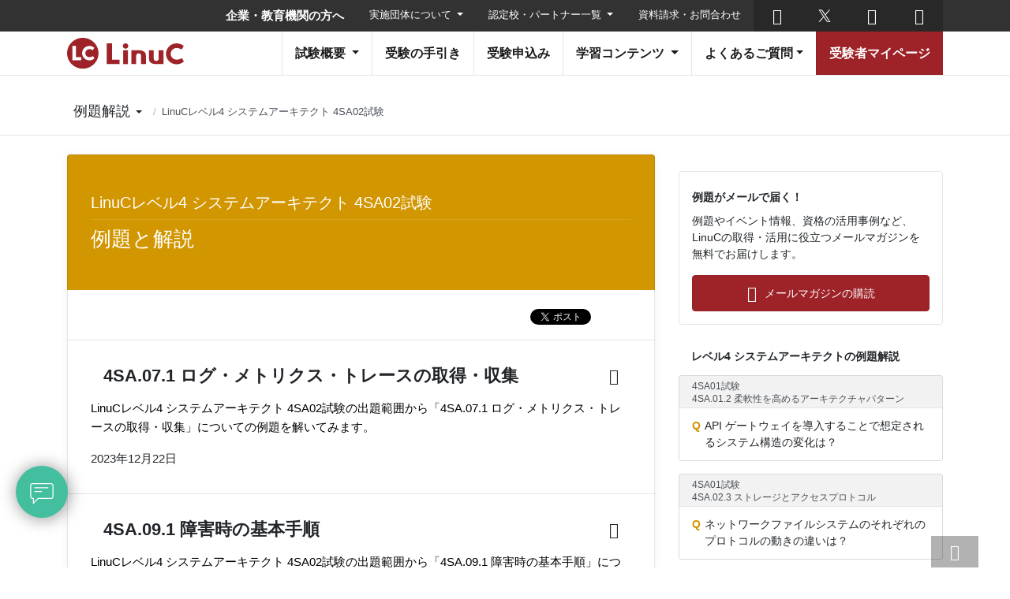

--- FILE ---
content_type: text/html; charset=UTF-8
request_url: https://linuc.org/study/samples/index/402/
body_size: 14149
content:
<!DOCTYPE html><html
dir=ltr lang=ja prefix="og: https://ogp.me/ns#"><head
prefix="og: http://ogp.me/ns#"><meta
charset="UTF-8"><meta
name="viewport" content="width=device-width, initial-scale=1, shrink-to-fit=no"><title>4SA02試験 - Linux技術者認定 LinuC | LPI-Japan</title><meta
name="description" content="レベル4"><meta
name="robots" content="max-snippet:-1, max-image-preview:large, max-video-preview:-1"><link
rel=canonical href=https://linuc.org/study/samples/index/402/ ><meta
name="generator" content="All in One SEO (AIOSEO) 4.9.2"><meta
property="og:locale" content="ja_JP"><meta
property="og:site_name" content="Linux技術者認定 LinuC | LPI-Japan - Linux技術者認定 LinuC | LPI-Japan"><meta
property="og:type" content="website"><meta
property="og:url" content="https://linuc.org/study/samples/index/402/"><meta
name="twitter:card" content="summary"> <script type=application/ld+json class=aioseo-schema>{"@context":"https:\/\/schema.org","@graph":[{"@type":"BreadcrumbList","@id":"https:\/\/linuc.org\/study\/samples\/index\/402\/#breadcrumblist","itemListElement":[{"@type":"ListItem","@id":"https:\/\/linuc.org#listItem","position":1,"name":"\u30db\u30fc\u30e0","item":"https:\/\/linuc.org","nextItem":{"@type":"ListItem","@id":"#listItem","name":"\u30a2\u30fc\u30ab\u30a4\u30d6: "}}]},{"@type":"CollectionPage","@id":"https:\/\/linuc.org\/study\/samples\/index\/402\/#collectionpage","url":"https:\/\/linuc.org\/study\/samples\/index\/402\/","name":"4SA02\u8a66\u9a13 - Linux\u6280\u8853\u8005\u8a8d\u5b9a LinuC | LPI-Japan","description":"\u30ec\u30d9\u30eb4","inLanguage":"ja","isPartOf":{"@id":"https:\/\/linuc.org\/#website"},"breadcrumb":{"@id":"https:\/\/linuc.org\/study\/samples\/index\/402\/#breadcrumblist"}},{"@type":"Organization","@id":"https:\/\/linuc.org\/#organization","name":"Linux\u6280\u8853\u8005\u8a8d\u5b9a LinuC | LPI-Japan","description":"Linux\u6280\u8853\u8005\u8a8d\u5b9a LinuC | LPI-Japan","url":"https:\/\/linuc.org\/"},{"@type":"WebSite","@id":"https:\/\/linuc.org\/#website","url":"https:\/\/linuc.org\/","name":"Linux\u6280\u8853\u8005\u8a8d\u5b9a LinuC | LPI-Japan","description":"Linux\u6280\u8853\u8005\u8a8d\u5b9a LinuC | LPI-Japan","inLanguage":"ja","publisher":{"@id":"https:\/\/linuc.org\/#organization"}}]}</script> <style id=wp-img-auto-sizes-contain-inline-css>img:is([sizes=auto i],[sizes^="auto," i]){contain-intrinsic-size:3000px 1500px}</style><style id=classic-theme-styles-inline-css>.wp-block-button__link{color:#fff;background-color:#32373c;border-radius:9999px;box-shadow:none;text-decoration:none;padding:calc(.667em + 2px) calc(1.333em + 2px);font-size:1.125em}.wp-block-file__button{background:#32373c;color:#fff;text-decoration:none}</style><link
rel=stylesheet href=https://linuc.org/wordpress/wp-content/cache/minify/aba6a.css media=all><style id=toc-screen-inline-css>div#toc_container{width:100%}</style> <script src=https://linuc.org/wordpress/wp-content/cache/minify/81a86.js></script> <meta
name="cdp-version" content="1.5.0"><style>.liquid-speech-balloon-00 .liquid-speech-balloon-avatar{background-image:url("https://linuc.org/wordpress/wp-content/uploads/2021/08/man_01.png")}.liquid-speech-balloon-01 .liquid-speech-balloon-avatar{background-image:url("https://linuc.org/wordpress/wp-content/uploads/2021/08/woman_01.png")}</style><meta
property="og:url" content="https://linuc.org/study/samples/index/402/"><meta
property="og:type" content="article"><meta
property="og:title" content="4SA02試験 - Linux技術者認定 LinuC | LPI-Japan"><meta
property="og:description" content="LinuCレベル4を受験される方向けに4SA02試験の例題と解説をご紹介しています。LinuC[リナック]は、クラウド・DX時代に活躍するエンジニアに求められるLinuxを中心とした技術や知識を身につけることができるLinux技術者認定試験。出題範囲に含まれる技術解説動画やサンプル問題、教科書ダウンロードなど、ITエンジニア向け学習コンテンツが満載。"><meta
property="og:image" content="https://linuc.org/common/assets/study_samples02_linuc-4.png"><meta
name="twitter:card" content="summary_large_image"><meta
name="twitter:site" content="@lpi_japan"><link
rel=stylesheet href=https://linuc.org/wordpress/wp-content/cache/minify/cb6ca.css media=all><link
rel=stylesheet href=https://code.ionicframework.com/ionicons/2.0.1/css/ionicons.min.css><link
rel=stylesheet href=https://linuc.org/wordpress/wp-content/cache/minify/2a213.css media=all><link
rel=icon href=/common/assets/favicon.ico><link
rel=apple-touch-icon href=/common/assets/favicon.png sizes=180x180> <script>(function(w,d,s,l,i){w[l]=w[l]||[];w[l].push({'gtm.start':new Date().getTime(),event:'gtm.js'});var f=d.getElementsByTagName(s)[0],j=d.createElement(s),dl=l!='dataLayer'?'&l='+l:'';j.async=true;j.src='https://www.googletagmanager.com/gtm.js?id='+i+dl;f.parentNode.insertBefore(j,f);})(window,document,'script','dataLayer','GTM-PDCF7X9');</script> 
 <script src="https://www.googleoptimize.com/optimize.js?id=OPT-5JP48V6"></script> 
 <script>function gtag_report_conversion(url){var callback=function(){if(typeof(url)!='undefined'){window.location=url;}};gtag('event','conversion',{'send_to':'AW-988583443/6OiOCLrr3-IBEJOsstcD','event_callback':callback});return false;}</script>  <script>!function(f,b,e,v,n,t,s)
{if(f.fbq)return;n=f.fbq=function(){n.callMethod?n.callMethod.apply(n,arguments):n.queue.push(arguments)};if(!f._fbq)f._fbq=n;n.push=n;n.loaded=!0;n.version='2.0';n.queue=[];t=b.createElement(e);t.async=!0;t.src=v;s=b.getElementsByTagName(e)[0];s.parentNode.insertBefore(t,s)}(window,document,'script','https://connect.facebook.net/en_US/fbevents.js');fbq('init','695372814305210');fbq('track','PageView');</script> <noscript><img
height=1 width=1 style=display:none
src="https://www.facebook.com/tr?id=695372814305210&ev=PageView&noscript=1"></noscript><link
rel=stylesheet href=//cdnjs.cloudflare.com/ajax/libs/highlight.js/11.5.1/styles/base16/railscasts.min.css><style id=wp-block-paragraph-inline-css>.is-small-text{font-size:.875em}.is-regular-text{font-size:1em}.is-large-text{font-size:2.25em}.is-larger-text{font-size:3em}.has-drop-cap:not(:focus):first-letter {float:left;font-size:8.4em;font-style:normal;font-weight:100;line-height:.68;margin:.05em .1em 0 0;text-transform:uppercase}body.rtl .has-drop-cap:not(:focus):first-letter {float:none;margin-left:.1em}p.has-drop-cap.has-background{overflow:hidden}:root :where(p.has-background){padding:1.25em 2.375em}:where(p.has-text-color:not(.has-link-color)) a{color:inherit}p.has-text-align-left[style*="writing-mode:vertical-lr"],p.has-text-align-right[style*="writing-mode:vertical-rl"]{rotate:180deg}</style><style id=global-styles-inline-css>/*<![CDATA[*/:root{--wp--preset--aspect-ratio--square:1;--wp--preset--aspect-ratio--4-3:4/3;--wp--preset--aspect-ratio--3-4:3/4;--wp--preset--aspect-ratio--3-2:3/2;--wp--preset--aspect-ratio--2-3:2/3;--wp--preset--aspect-ratio--16-9:16/9;--wp--preset--aspect-ratio--9-16:9/16;--wp--preset--gradient--vivid-cyan-blue-to-vivid-purple:linear-gradient(135deg,rgb(6,147,227) 0%,rgb(155,81,224) 100%);--wp--preset--gradient--light-green-cyan-to-vivid-green-cyan:linear-gradient(135deg,rgb(122,220,180) 0%,rgb(0,208,130) 100%);--wp--preset--gradient--luminous-vivid-amber-to-luminous-vivid-orange:linear-gradient(135deg,rgb(252,185,0) 0%,rgb(255,105,0) 100%);--wp--preset--gradient--luminous-vivid-orange-to-vivid-red:linear-gradient(135deg,rgb(255,105,0) 0%,rgb(207,46,46) 100%);--wp--preset--gradient--very-light-gray-to-cyan-bluish-gray:linear-gradient(135deg,rgb(238,238,238) 0%,rgb(169,184,195) 100%);--wp--preset--gradient--cool-to-warm-spectrum:linear-gradient(135deg,rgb(74,234,220) 0%,rgb(151,120,209) 20%,rgb(207,42,186) 40%,rgb(238,44,130) 60%,rgb(251,105,98) 80%,rgb(254,248,76) 100%);--wp--preset--gradient--blush-light-purple:linear-gradient(135deg,rgb(255,206,236) 0%,rgb(152,150,240) 100%);--wp--preset--gradient--blush-bordeaux:linear-gradient(135deg,rgb(254,205,165) 0%,rgb(254,45,45) 50%,rgb(107,0,62) 100%);--wp--preset--gradient--luminous-dusk:linear-gradient(135deg,rgb(255,203,112) 0%,rgb(199,81,192) 50%,rgb(65,88,208) 100%);--wp--preset--gradient--pale-ocean:linear-gradient(135deg,rgb(255,245,203) 0%,rgb(182,227,212) 50%,rgb(51,167,181) 100%);--wp--preset--gradient--electric-grass:linear-gradient(135deg,rgb(202,248,128) 0%,rgb(113,206,126) 100%);--wp--preset--gradient--midnight:linear-gradient(135deg,rgb(2,3,129) 0%,rgb(40,116,252) 100%);--wp--preset--font-size--small:12px;--wp--preset--font-size--medium:20px;--wp--preset--font-size--large:36px;--wp--preset--font-size--x-large:42px;--wp--preset--font-size--normal:15px;--wp--preset--spacing--20:0.44rem;--wp--preset--spacing--30:0.67rem;--wp--preset--spacing--40:1rem;--wp--preset--spacing--50:1.5rem;--wp--preset--spacing--60:2.25rem;--wp--preset--spacing--70:3.38rem;--wp--preset--spacing--80:5.06rem;--wp--preset--shadow--natural:6px 6px 9px rgba(0, 0, 0, 0.2);--wp--preset--shadow--deep:12px 12px 50px rgba(0, 0, 0, 0.4);--wp--preset--shadow--sharp:6px 6px 0px rgba(0, 0, 0, 0.2);--wp--preset--shadow--outlined:6px 6px 0px -3px rgb(255, 255, 255), 6px 6px rgb(0, 0, 0);--wp--preset--shadow--crisp:6px 6px 0px rgb(0, 0, 0)}:where(.is-layout-flex){gap:0.5em}:where(.is-layout-grid){gap:0.5em}body .is-layout-flex{display:flex}.is-layout-flex{flex-wrap:wrap;align-items:center}.is-layout-flex>:is(*,div){margin:0}body .is-layout-grid{display:grid}.is-layout-grid>:is(*,div){margin:0}:where(.wp-block-columns.is-layout-flex){gap:2em}:where(.wp-block-columns.is-layout-grid){gap:2em}:where(.wp-block-post-template.is-layout-flex){gap:1.25em}:where(.wp-block-post-template.is-layout-grid){gap:1.25em}.has-vivid-cyan-blue-to-vivid-purple-gradient-background{background:var(--wp--preset--gradient--vivid-cyan-blue-to-vivid-purple) !important}.has-light-green-cyan-to-vivid-green-cyan-gradient-background{background:var(--wp--preset--gradient--light-green-cyan-to-vivid-green-cyan) !important}.has-luminous-vivid-amber-to-luminous-vivid-orange-gradient-background{background:var(--wp--preset--gradient--luminous-vivid-amber-to-luminous-vivid-orange) !important}.has-luminous-vivid-orange-to-vivid-red-gradient-background{background:var(--wp--preset--gradient--luminous-vivid-orange-to-vivid-red) !important}.has-very-light-gray-to-cyan-bluish-gray-gradient-background{background:var(--wp--preset--gradient--very-light-gray-to-cyan-bluish-gray) !important}.has-cool-to-warm-spectrum-gradient-background{background:var(--wp--preset--gradient--cool-to-warm-spectrum) !important}.has-blush-light-purple-gradient-background{background:var(--wp--preset--gradient--blush-light-purple) !important}.has-blush-bordeaux-gradient-background{background:var(--wp--preset--gradient--blush-bordeaux) !important}.has-luminous-dusk-gradient-background{background:var(--wp--preset--gradient--luminous-dusk) !important}.has-pale-ocean-gradient-background{background:var(--wp--preset--gradient--pale-ocean) !important}.has-electric-grass-gradient-background{background:var(--wp--preset--gradient--electric-grass) !important}.has-midnight-gradient-background{background:var(--wp--preset--gradient--midnight) !important}.has-small-font-size{font-size:var(--wp--preset--font-size--small) !important}.has-medium-font-size{font-size:var(--wp--preset--font-size--medium) !important}.has-large-font-size{font-size:var(--wp--preset--font-size--large) !important}.has-x-large-font-size{font-size:var(--wp--preset--font-size--x-large) !important}/*]]>*/</style></head><body
class="archive post-type-archive post-type-archive-app_study_sample wp-theme-linucorg hfeed no-sidebar"><noscript><iframe
src="https://www.googletagmanager.com/ns.html?id=GTM-PDCF7X9"
height=0 width=0 style=display:none;visibility:hidden></iframe></noscript><div
class=cookie-consent><div
class=cookie-inner><div
class=cookie-text>当サイトではお客さまにより良いサービスを提供するためにCookie(クッキー)を利用しています。<br>
Cookieの利用に同意いただける場合は「同意する」ボタンをクリックしてください。<br>
Cookieの利用に関する詳細は「<a
href=/cookie_policy.html>Cookie(クッキー)ポリシー</a>」から確認いただけます。</div><div
class=cookie-agree>同意する</div></div></div><div
id=fb-root></div><header
class=app-header><nav
class="app-header-nav app-header-nav-main"><div
class=container>
<a
class=navbar-brand href=/ >
<img
src=/common/images/linuc.svg alt="Linux技術者認定試験 Linuc">
</a><button
class="navbar-toggler app-offcanvas-toggler" type=button data-toggle=collapse>
<span
class=navbar-toggler-icon></span>
</button><ul
class="app-navbar-nav js-nav-append nav-bold-style">
<li
class="nav-item dropdown">
<a
href=# class="nav-link dropdown-toggle" id=navbarDropdown role=button data-toggle=dropdown>
試験概要
</a><div
class="dropdown-menu dropdown-menu-right fade"><h6 class="dropdown-header">LinuCとは</h6>
<a
class=dropdown-item href=/about/01.html>Linux技術者認定LinuCとは</a>
<a
class=dropdown-item href=/interview/ >企業・合格者インタビュー</a><div
class=dropdown-divider></div>
<a
class=dropdown-item href=/linuc/levels.html>LinuCで証明できるレベル</a>
<a
class=dropdown-item href=/linuc1/ >LinuCレベル1</a>
<a
class=dropdown-item href=/linuc2/ >LinuCレベル2</a>
<a
class=dropdown-item href=/linuc3/ >LinuCレベル3</a>
<a
class=dropdown-item href=/linucsa/ >LinuCレベル4 システムアーキテクト</a><div
class=dropdown-divider></div><h6 class="dropdown-header">各種ポリシー</h6>
<a
class=dropdown-item href=/policies/term.html>試験別の有効期限</a>
<a
class=dropdown-item href=/policies/recert.html>再認定ポリシー</a>
<a
class=dropdown-item href=/policies/retake.html>再受験ポリシー</a></div>
</li>
<li
class=nav-item>
<a
class=nav-link href=/guide/ >受験の手引き</a>
</li>
<li
class=nav-item>
<a
class=nav-link href=/exam/ >受験申込み</a>
</li>
<li
class="nav-item dropdown">
<a
href=# class="nav-link dropdown-toggle" id=navbarDropdown role=button data-toggle=dropdown>
学習コンテンツ
</a><div
class="dropdown-menu dropdown-menu-right fade">
<a
class=dropdown-item href=/measures/ >学習のすすめ方</a>
<a
class=dropdown-item href=/measures/#03>学習環境の構築</a>
<a
class=dropdown-item href=/study/seminar/ >技術解説セミナー</a>
<a
class=dropdown-item href=/measures/study-linuc/ >101勉強会</a>
<a
class=dropdown-item href=/measures/movie/ >動画で学ぶピンポイント技術解説</a>
<a
class=dropdown-item href=/study/samples/ >例題解説</a>
<a
class=dropdown-item href=/measures/textbook/ >LPI-Japan認定教材</a>
<a
class=dropdown-item href=https://lpi.or.jp/school/list/ target=_blank>LPI-Japanアカデミック認定校</a><div
class=dropdown-divider></div><h1 class="dropdown-header">標準教科書シリーズ</h1>
<a
class=dropdown-item href=/textbooks/linux/ >Linux</a>
<a
class=dropdown-item href=/textbooks/server/ >Linuxサーバー構築</a>
<a
class=dropdown-item href=/textbooks/system/ >高信頼システム構築</a>
<a
class=dropdown-item href=/textbooks/security/ >Linuxセキュリティ</a>
<a
class=dropdown-item href=/textbooks/admin/ >Linuxシステム管理</a>
<a
class=dropdown-item href=https://oss-db.jp/ossdbtext target=_blank>OSS-DB標準教科書 -PostgreSQL-</a></div>
</li>
<li
class="nav-item dropdown">
<a
href=# class="nav-link dropdown-toggle" id=navbarDropdown role=button data-toggle=dropdown>よくあるご質問</a><div
class="dropdown-menu dropdown-menu-right fade">
<a
class=dropdown-item href=/faq/ >よくあるご質問</a><div
class=dropdown-divider></div>
<a
class=dropdown-item href=/linuc/lpic03.html>LPICを過去に受験された皆さまへ</a></div></li>
<li
class="nav-item nav-item-mypage">
<a
class=nav-link href=https://ma.educo-j.or.jp/ target=_blank>受験者マイページ</a>
</li></ul></div></nav><nav
class="app-header-nav app-header-nav-top"><div
class=container><ul
class="app-navbar-nav js-nav-append">
<li
class=nav-item style="font-size: 15px; font-weight: bold;">
<a
class="nav-link nav-link-top" href=https://lpi.or.jp/organization/ target=https://lpi.or.jp>企業・教育機関の方へ</a>
</li>
<li
class="nav-item dropdown">
<a
href=# class="nav-link nav-link-top dropdown-toggle" id=navbarDropdown role=button data-toggle=dropdown>
実施団体について
</a><div
class="dropdown-menu dropdown-menu-right fade">
<a
class=dropdown-item href=https://lpi.or.jp/ target=https://lpi.or.jp>トップページ</a>
<a
class=dropdown-item href=https://lpi.or.jp/aboutus/ target=https://lpi.or.jp>LPI-Japanとは</a>
<a
class=dropdown-item href=https://lpi.or.jp/about_lpi/ target=https://lpi.or.jp>提供する認定試験</a></div>
</li>
<li
class="nav-item dropdown">
<a
href=# class="nav-link nav-link-top dropdown-toggle" id=navbarDropdown role=button data-toggle=dropdown>
認定校・パートナー一覧
</a><div
class="dropdown-menu dropdown-menu-right fade">
<a
class=dropdown-item href=https://lpi.or.jp/partner/list/index.shtml#academic-s target=https://lpi.or.jp>アカデミック認定校</a>
<a
class=dropdown-item href=https://lpi.or.jp/partner/list/index.shtml#bp target=https://lpi.or.jp>ビジネスパートナー</a>
<a
class=dropdown-item href=https://lpi.or.jp/partner/list/#academic-p target=https://lpi.or.jp>アカデミックパートナー</a>
<a
class=dropdown-item href=https://lpi.or.jp/partner/list/index.shtml#platinum target=https://lpi.or.jp>プラチナスポンサー</a></div>
</li>
<li
class=nav-item>
<a
class="nav-link nav-link-top" href=https://lpi.or.jp/contactus/ target=https://lpi.or.jp>資料請求・お問合わせ</a>
</li>
<li
class="nav-item d-lg-none">
<a
class=nav-link href=/en/ target=_blank>English</a>
</li></ul><ul
class=app-navbar-nav>
<li
class="nav-item nav-item-sns">
<a
class=nav-link href=https://www.facebook.com/lpijapan/ target=_blank>
<span
class="app-icon app-icon-facebook"></span>
</a>
</li>
<li
class="nav-item nav-item-sns">
<a
class=nav-link href=https://twitter.com/lpi_japan target=_blank>
<span
class="app-icon app-icon-twitter"></span>
</a>
</li>
<li
class="nav-item nav-item-sns">
<a
class=nav-link href=https://www.youtube.com/channel/UCxCtbXlrr2xThwOqc4gxJVg target=_blank>
<span
class="app-icon app-icon-youtube"></span>
</a>
</li></ul><div
class="nav-item nav-item-search">
<button
type=button data-toggle=modal data-target=#myModal>
<span
class="app-icon app-icon-search"></span>
</button></div></div></nav></header><main
class="app-study app-study-samples app-study-samples-index"><div
class=container><div
class=row><div
class="col-lg-8 app-study-main"><div
class="app-study-body app-layered app-linuc app-linuc-4"><section
class="app-study-heading app-cover"><header
class=app-container><p>LinuCレベル4 システムアーキテクト 4SA02試験</p><h1>例題と解説</h1></header></section><section
class=app-container><div
class=app-body-sns><div
class=fb-like
data-layout=button_count
data-action=like
data-show-faces=false
data-share=true></div> <script async defer crossorigin=anonymous src="https://connect.facebook.net/ja_JP/sdk.js#xfbml=1&version=v14.0" nonce=ePdjyFZx></script> <a
href=https://twitter.com/share class=twitter-share-button
data-show-count=false>tweet</a> <script async src=//platform.twitter.com/widgets.js charset=utf-8></script> <a
href=http://b.hatena.ne.jp/entry/ class=hatena-bookmark-button
data-hatena-bookmark-layout=basic-counter
title=このエントリーをはてなブックマークに追加><img
src=//b.st-hatena.com/images/entry-button/button-only@2x.png
alt=このエントリーをはてなブックマークに追加
width=20 height=20 style="border: none;"></a> <script async src=//b.st-hatena.com/js/bookmark_button.js charset=utf-8></script> </div></section><section
class="app-section app-section-index"><ul>
<li>
<a
href=https://linuc.org/study/samples/4715/ class=app-container><h2>4SA.07.1 ログ・メトリクス・トレースの取得・収集</h2><p><span
style="font-size: revert; color: initial;">LinuCレベル4 システムアーキテクト 4SA02試験の出題範囲から「4SA.07.1 ログ・メトリクス・トレースの取得・収集」についての例題を解いてみます。</span></p><p>2023年12月22日</p>
</a>
</li></ul></section><section
class="app-section app-section-index"><ul>
<li>
<a
href=https://linuc.org/study/samples/4701/ class=app-container><h2>4SA.09.1 障害時の基本手順</h2><p><span
style="font-size: revert; color: initial;"><span
style="font-size: revert; color: initial;">LinuCレベル4 システムアーキテクト 4SA02試験の出題範囲から「4</span>SA.09.1 障害時の基本手順」についての例題を解いてみます。</span></p><p>2023年12月22日</p>
</a>
</li></ul></section><section
class="app-section app-section-index"><ul>
<li>
<a
href=https://linuc.org/study/samples/4413/ class=app-container><h2>4SA.08.3 継続的な統合とデプロイ</h2><p><span
style="font-size: revert; color: initial;">LinuCレベル4 システムアーキテクト 4SA02試験の出題範囲から「4</span>SA.08.3 継続的な統合とデプロイ」についての例題を解いてみます。</p><p>2023年10月12日</p>
</a>
</li></ul></section><section
class="app-section app-section-index"><ul>
<li>
<a
href=https://linuc.org/study/samples/4431/ class=app-container><h2>4SA.06.2 セキュリティの予防措置</h2><p><span
style="font-size: revert; color: initial;">LinuCレベル4 システムアーキテクト 4SA02試験の出題範囲から「4</span>SA.06.2 セキュリティの予防措置」についての例題を解いてみます。</p><p>2023年10月12日</p>
</a>
</li></ul></section><section
class="app-section app-section-index"><ul>
<li>
<a
href=https://linuc.org/study/samples/4434/ class=app-container><h2>4SA.05.2 コンテナの設計とビルド</h2><p><span
style="font-size: revert; color: initial;">LinuCレベル4 システムアーキテクト 4SA02試験の出題範囲から「4</span>SA.05.2 コンテナの設計とビルド」についての例題を解いてみます。</p><p>2023年10月12日</p>
</a>
</li></ul></section><section
class="app-section app-section-index"><ul>
<li>
<a
href=https://linuc.org/study/samples/4436/ class=app-container><h2>4SA.07.3 収集したデータの保全と分析</h2><p><span
style="font-size: revert; color: initial;">LinuCレベル4 システムアーキテクト 4SA02試験の出題範囲から「4</span>SA.07.3 収集したデータの保全と分析」についての例題を解いてみます。</p><p>2023年10月12日</p>
</a>
</li></ul></section><nav
class="app-container app-section app-pager"><div
class=app-pager-back>
<a
class=page-link href=/study/samples/ >試験一覧に戻る</a></div></nav><section
class="app-container app-section app-study-footer"><p>例題および解説は、ボランティアをはじめとした協力者によって作成されたものであり、実際の試験問題とは異なります。</p><p
class=app-note>※ご質問やご意見、誤記等のご連絡は、<a
href=https://lpij.tayori.com/f/sampleexam target=_blank>こちら</a>までお願いします。</p><p
class=app-note>※実際の試験問題に関するお問い合わせについてはご回答いたしかねます。あからじめご了承ください。</p></section></div></div><aside
class="col app-study-aside"><section><div
id=satori__creative_container> <script id=-_-satori_creative-_- src=//delivery.satr.jp/js/creative_set.js data-key=3b5a554d8da46024></script> </div></section><section
class="app-section-aside app-section-local-nav" style=margin-top:1.3rem;><div
class=app-study-action><h2>例題がメールで届く！</h2><p>例題やイベント情報、資格の活用事例など、LinuCの取得・活用に役立つメールマガジンを無料でお届けします。</p><ul
class="app-item app-study-action-btns">
<li><a
href=https://lpi.or.jp/mail/ target=_blank class="btn btn-primary app-btn-linuc app-btn-mail" class=bnr_click02>メールマガジンの購読</a></li></ul></div></section><section
class="app-section-aside app-section-archive-catches"><h2>レベル4 システムアーキテクトの例題解説</h2><ul>
<li>
<a
href=https://linuc.org/study/samples/6610/ class="app-item app-linuc app-linuc-4"><div
class=app-category><p>4SA01試験</p><h3>4SA.01.2 柔軟性を高めるアーキテクチャパターン</h3></div><p
class=app-text>API ゲートウェイを導入することで想定されるシステム構造の変化は？</p>
</a>
</li>
<li>
<a
href=https://linuc.org/study/samples/5684/ class="app-item app-linuc app-linuc-4"><div
class=app-category><p>4SA01試験</p><h3>4SA.02.3 ストレージとアクセスプロトコル</h3></div><p
class=app-text>ネットワークファイルシステムのそれぞれのプロトコルの動きの違いは？</p>
</a>
</li>
<li>
<a
href=https://linuc.org/study/samples/4715/ class="app-item app-linuc app-linuc-4"><div
class=app-category><p>4SA02試験</p><h3>4SA.07.1 ログ・メトリクス・トレースの取得・収集</h3></div><p
class=app-text>分散トレーシングの導入により期待されるメリットは？</p>
</a>
</li>
<li>
<a
href=https://linuc.org/study/samples/4701/ class="app-item app-linuc app-linuc-4"><div
class=app-category><p>4SA02試験</p><h3>4SA.09.1 障害時の基本手順</h3></div><p
class=app-text>障害発生時の効率的な原因切り分けの基本方針は？</p>
</a>
</li>
<li>
<a
href=https://linuc.org/study/samples/4411/ class="app-item app-linuc app-linuc-4"><div
class=app-category><p>4SA01試験</p><h3>4SA.04.3 性能の拡張</h3></div><p
class=app-text>動画共有サービス実現を実現する上で各ストレージノードのアクセス負荷などを均等させる方法は？</p>
</a>
</li></ul></section></aside></div></div><div
class=app-local-header><div
class=container><div
class=app-local-nav><div
class="dropdown dropdown-root">
<a
href=# class="dropdown-toggle dropdown-toggle-root" role=button data-toggle=dropdown data-boundary=window>
<span>例題解説</span>
</a><div
class="dropdown-menu fade app-accordion">
<a
class=dropdown-item href=/study/samples/ >試験・主題一覧</a><div
class=dropdown-divider></div><h6 class="dropdown-header">レベル1</h6><div
class=app-accordion-item><a
href=# class="dropdown-item app-accordion-toggle">
<span>101試験</span>
</a><div
class=app-accordion-body>
<a
class=dropdown-item href=https://linuc.org/study/samples/index/101/ >全ての主題</a><a
class=dropdown-item href=/study/samples/index/s/1_01/ >
主題1.01 <small>Linuxのインストールと仮想マシン・コンテナの利用</small>
</a>
<a
class=dropdown-item href=/study/samples/index/s/1_02/ >
主題1.02 <small>ファイル・ディレクトリの操作と管理</small>
</a>
<a
class=dropdown-item href=/study/samples/index/s/1_03/ >
主題1.03 <small>GNUとUnixのコマンド</small>
</a>
<a
class=dropdown-item href=/study/samples/index/s/1_04/ >
主題1.04 <small>リポジトリとパッケージ管理</small>
</a>
<a
class=dropdown-item href=/study/samples/index/s/1_05/ >
主題1.05 <small>ハードウェア、ディスク、パーティション、ファイルシステム</small>
</a></div></div><div
class=app-accordion-item><a
href=# class="dropdown-item app-accordion-toggle">
<span>102試験</span>
</a><div
class=app-accordion-body>
<a
class=dropdown-item href=https://linuc.org/study/samples/index/102/ >全ての主題</a><a
class=dropdown-item href=/study/samples/index/s/1_06/ >
主題1.06 <small>シェルとスクリプト</small>
</a>
<a
class=dropdown-item href=/study/samples/index/s/1_07/ >
主題1.07 <small>ネットワークの基礎</small>
</a>
<a
class=dropdown-item href=/study/samples/index/s/1_08/ >
主題1.08 <small>システム管理</small>
</a>
<a
class=dropdown-item href=/study/samples/index/s/1_09/ >
主題1.09 <small>重要なシステムサービス</small>
</a>
<a
class=dropdown-item href=/study/samples/index/s/1_10/ >
主題1.10 <small>セキュリティ</small>
</a>
<a
class=dropdown-item href=/study/samples/index/s/1_11/ >
主題1.11 <small>オープンソースの文化</small>
</a></div></div><h6 class="dropdown-header">レベル2</h6><div
class=app-accordion-item><a
href=# class="dropdown-item app-accordion-toggle">
<span>201試験</span>
</a><div
class=app-accordion-body>
<a
class=dropdown-item href=https://linuc.org/study/samples/index/201/ >全ての主題</a><a
class=dropdown-item href=/study/samples/index/s/2_01/ >
主題2.01 <small>システムの起動とLinuxカーネル</small>
</a>
<a
class=dropdown-item href=/study/samples/index/s/2_02/ >
主題2.02 <small>ファイルシステムとストレージ管理</small>
</a>
<a
class=dropdown-item href=/study/samples/index/s/2_03/ >
主題2.03 <small>ネットワーク構成</small>
</a>
<a
class=dropdown-item href=/study/samples/index/s/2_04/ >
主題2.04 <small>システムの保守と運用管理</small>
</a>
<a
class=dropdown-item href=/study/samples/index/s/2_05/ >
主題2.05 <small>仮想化サーバー</small>
</a>
<a
class=dropdown-item href=/study/samples/index/s/2_06/ >
主題2.06 <small>コンテナ</small>
</a></div></div><div
class=app-accordion-item><a
href=# class="dropdown-item app-accordion-toggle">
<span>202試験</span>
</a><div
class=app-accordion-body>
<a
class=dropdown-item href=https://linuc.org/study/samples/index/202/ >全ての主題</a><a
class=dropdown-item href=/study/samples/index/s/2_07/ >
主題2.07 <small>ネットワーククライアント管理</small>
</a>
<a
class=dropdown-item href=/study/samples/index/s/2_08/ >
主題2.08 <small>ドメインネームサーバー</small>
</a>
<a
class=dropdown-item href=/study/samples/index/s/2_09/ >
主題2.09 <small>HTTPサーバーとプロキシサーバー</small>
</a>
<a
class=dropdown-item href=/study/samples/index/s/2_10/ >
主題2.10 <small>電子メールサービス</small>
</a>
<a
class=dropdown-item href=/study/samples/index/s/2_11/ >
主題2.11 <small>ファイル共有サービス</small>
</a>
<a
class=dropdown-item href=/study/samples/index/s/2_12/ >
主題2.12 <small>システムのセキュリティ</small>
</a>
<a
class=dropdown-item href=/study/samples/index/s/2_13/ >
主題2.13 <small>システムアーキテクチャ</small>
</a></div></div><h6 class="dropdown-header">レベル3</h6><div
class=app-accordion-item><a
href=# class="dropdown-item app-accordion-toggle">
<span>300試験</span>
</a><div
class=app-accordion-body>
<a
class=dropdown-item href=https://linuc.org/study/samples/index/300/ >全ての主題</a><a
class=dropdown-item href=/study/samples/index/s/390/ >
主題390 <small>OpenLDAP の設定</small>
</a>
<a
class=dropdown-item href=/study/samples/index/s/391/ >
主題391 <small>OpenLDAPの認証バックエンドとしての利用</small>
</a>
<a
class=dropdown-item href=/study/samples/index/s/392/ >
主題392 <small>Sambaの基礎</small>
</a>
<a
class=dropdown-item href=/study/samples/index/s/393/ >
主題393 <small>Sambaの共有の設定</small>
</a>
<a
class=dropdown-item href=/study/samples/index/s/394/ >
主題394 <small>Sambaのユーザとグループの管理</small>
</a>
<a
class=dropdown-item href=/study/samples/index/s/395/ >
主題395 <small>Sambaのドメイン統合</small>
</a>
<a
class=dropdown-item href=/study/samples/index/s/396/ >
主題396 <small>Sambaのネームサービス</small>
</a>
<a
class=dropdown-item href=/study/samples/index/s/397/ >
主題397 <small>LinuxおよびWindowsクライアントの操作</small>
</a></div></div><div
class=app-accordion-item><a
href=# class="dropdown-item app-accordion-toggle">
<span>303試験</span>
</a><div
class=app-accordion-body>
<a
class=dropdown-item href=https://linuc.org/study/samples/index/303/ >全ての主題</a><a
class=dropdown-item href=/study/samples/index/s/325/ >
主題325 <small>暗号化</small>
</a>
<a
class=dropdown-item href=/study/samples/index/s/326/ >
主題326 <small>ホストセキュリティ</small>
</a>
<a
class=dropdown-item href=/study/samples/index/s/327/ >
主題327 <small>アクセス制御</small>
</a>
<a
class=dropdown-item href=/study/samples/index/s/328/ >
主題328 <small>ネットワークセキュリティ</small>
</a></div></div><div
class=app-accordion-item><a
href=# class="dropdown-item app-accordion-toggle">
<span>304試験</span>
</a><div
class=app-accordion-body>
<a
class=dropdown-item href=https://linuc.org/study/samples/index/304/ >全ての主題</a><a
class=dropdown-item href=/study/samples/index/s/330/ >
主題330 <small>仮想化</small>
</a>
<a
class=dropdown-item href=/study/samples/index/s/334/ >
主題334 <small>高可用クラスタ管理</small>
</a>
<a
class=dropdown-item href=/study/samples/index/s/335/ >
主題335 <small>高可用クラスタストレージ</small>
</a></div></div><div
class=app-accordion-item><a
href=# class="dropdown-item app-accordion-toggle">
<span>3PS試験</span>
</a><div
class=app-accordion-body>
<a
class=dropdown-item href=https://linuc.org/study/samples/index/3ps/ >全ての主題</a><a
class=dropdown-item href=/study/samples/index/s/3_11/ >
主題3PS.01 <small>仮想化基盤の構築</small>
</a>
<a
class=dropdown-item href=/study/samples/index/s/3_12/ >
主題3PS.02 <small>仮想化基盤のネットワークとストレージ</small>
</a>
<a
class=dropdown-item href=/study/samples/index/s/3_13/ >
主題3PS.03 <small>コンテナ技術の利用</small>
</a>
<a
class=dropdown-item href=/study/samples/index/s/3_14/ >
主題3PS.04 <small>プラットフォームの最適化</small>
</a>
<a
class=dropdown-item href=/study/samples/index/s/3_15/ >
主題3PS.05 <small>高可用性プラットフォームの構築</small>
</a>
<a
class=dropdown-item href=/study/samples/index/s/3_16/ >
主題3PS.06 <small>プラットフォームの運用管理</small>
</a></div></div><div
class=app-accordion-item><a
href=# class="dropdown-item app-accordion-toggle">
<span>3SS試験</span>
</a><div
class=app-accordion-body>
<a
class=dropdown-item href=https://linuc.org/study/samples/index/3ss/ >全ての主題</a><a
class=dropdown-item href=/study/samples/index/s/3_21/ >
主題3SS.01 <small>アクセスおよび権限制御の強化</small>
</a>
<a
class=dropdown-item href=/study/samples/index/s/3_22/ >
主題3SS.02 <small>システム保護と監査</small>
</a>
<a
class=dropdown-item href=/study/samples/index/s/3_23/ >
主題3SS.03 <small>堅牢なコンテナ設計</small>
</a>
<a
class=dropdown-item href=/study/samples/index/s/3_24/ >
主題3SS.04 <small>セキュアプロトコルによる各種機能の実装</small>
</a>
<a
class=dropdown-item href=/study/samples/index/s/3_25/ >
主題3SS.05 <small>セキュアプロトコルを用いた認証・認可</small>
</a>
<a
class=dropdown-item href=/study/samples/index/s/3_26/ >
主題3SS.06 <small>インシデントの検知・防止</small>
</a></div></div><h6 class="dropdown-header">レベル4 システムアーキテクト</h6><div
class=app-accordion-item><a
href=# class="dropdown-item app-accordion-toggle">
<span>4SA01試験</span>
</a><div
class=app-accordion-body>
<a
class=dropdown-item href=https://linuc.org/study/samples/index/401/ >全ての主題</a><a
class=dropdown-item href=/study/samples/index/s/4_01/ >
主題4SA.01 <small>システムアーキテクチャ</small>
</a>
<a
class=dropdown-item href=/study/samples/index/s/4_02/ >
主題4SA.02 <small>ネットワークとストレージの選定</small>
</a>
<a
class=dropdown-item href=/study/samples/index/s/4_03/ >
主題4SA.03 <small>可用性の設計</small>
</a>
<a
class=dropdown-item href=/study/samples/index/s/4_04/ >
主題4SA.04 <small>性能・拡張性の設計</small>
</a></div></div><div
class=app-accordion-item><a
href=# class="dropdown-item app-accordion-toggle">
<span>4SA02試験</span>
</a><div
class=app-accordion-body>
<a
class=dropdown-item href=https://linuc.org/study/samples/index/402/ >全ての主題</a><a
class=dropdown-item href=/study/samples/index/s/4_05/ >
主題4SA.05 <small>仮想マシンとコンテナの設計</small>
</a>
<a
class=dropdown-item href=/study/samples/index/s/4_06/ >
主題4SA.06 <small>セキュリティ</small>
</a>
<a
class=dropdown-item href=/study/samples/index/s/4_07/ >
主題4SA.07 <small>監視と分析</small>
</a>
<a
class=dropdown-item href=/study/samples/index/s/4_08/ >
主題4SA.08 <small>継続的開発とテスト・デプロイ</small>
</a>
<a
class=dropdown-item href=/study/samples/index/s/4_09/ >
主題4SA.09 <small>トラブルシューティング</small>
</a></div></div></div></div><ul
class=app-topicpath>
<li><a
href=https://linuc.org/study/samples/index/402/ >LinuCレベル4 システムアーキテクト 4SA02試験</a></li></ul></div></div></div></main><aside
class="app-aside app-asaide02"><div
class=container><section
class=app-aside-certs style=margin-top:0;><h2>関連資格</h2><ul>
<li>
<a
href=https://oss-db.jp/ target=_blank><figure>
<img
src=/common/images/bnr_ossdb.jpg alt=OSS-DB技術者認定試験><figcaption>OSS-DB</figcaption></figure>
</a>
</li>
<li>
<a
href=http://html5exam.jp/ target=_blank><figure>
<img
src=/common/images/bnr_html5.jpg alt=HTML5プロフェッショナル認定試験><figcaption>HTML5</figcaption></figure>
</a>
</li>
<li>
<a
href=https://opcel.org/ target=_blank><figure>
<img
src=/common/images/bnr_opcel.jpg alt=OPCEL（OpenStack技術者認定試験）><figcaption>OPCEL</figcaption></figure>
</a>
</li>
<li>
<a
href=https://lpi.or.jp/k8s/ target=_blank><figure>
<img
src=/common/images/bnr_k8s.jpg alt=Kubernetes（Kubernetes認定試験）><figcaption>Kubernetes</figcaption></figure>
</a>
</li></ul></section><section
class=app-sponsors><h2>プラチナスポンサー</h2><ul>
<li><a
href=http://www.at-link.ad.jp/index.html target=_blank><img
src=//lpi.or.jp/bnr_images/bnr_sponsor01.gif
alt=株式会社リンク></a></li>
<li><a
href=http://www.citrix.co.jp/ target=_blank><img
src=//lpi.or.jp/bnr_images/bnr_sponsor21.gif
alt=Citrix></a></li>
<li><a
href=http://www.cm-net.co.jp/ target=_blank><img
src=//lpi.or.jp/bnr_images/bnr_sponsor02.gif
alt=株式会社コンピュータマネジメント></a></li>
<li><a
href=https://www.cybertrust.co.jp/ target=_blank><img
src=//lpi.or.jp/bnr_images/bnr_sponsor09.gif
alt=サイバートラスト株式会社></a></li>
<li><a
href=http://www.designet.co.jp/ target=_blank><img
src=//lpi.or.jp/bnr_images/bnr_sponsor16.gif
alt=株式会社デージーネット></a></li>
<li><a
href=http://www.e-embex.com/ target=_blank><img
src=//lpi.or.jp/bnr_images/bnr_sponsor20.gif
alt=株式会社エンベックス></a></li>
<li><a
href=http://jp.fujitsu.com/ target=_blank><img
src=//lpi.or.jp/bnr_images/bnr_sponsor03.gif
alt=富士通株式会社></a></li>
<li><a
href=http://gos-pa.co.jp/ target=_blank><img
src=//lpi.or.jp/bnr_images/bnr_sponsor23.gif
alt=GOSPA></a></li>
<li><a
href=http://www.hitachi.co.jp/ target=_blank><img
src=//lpi.or.jp/bnr_images/bnr_sponsor04.gif
alt=株式会社日立製作所></a></li>
<li><a
href=http://www.isfnet.co.jp/ target=_blank><img
src=//lpi.or.jp/bnr_images/bnr_sponsor05.gif
alt=株式会社アイエスエフネット></a></li>
<li><a
href=http://www.leadinge.co.jp/ target=_blank><img
src=//lpi.or.jp/bnr_images/bnr_sponsor07.gif
alt=株式会社リーディング・エッジ社></a></li>
<li><a
href=https://www.minebea-ss.com/ target=_blank><img
src=//lpi.or.jp/bnr_images/bnr_sponsor25.gif
alt=ミネベアソフトウェアソリューションズ株式会社></a></li>
<li><a
href=http://jpn.nec.com/ target=_blank><img
src=//lpi.or.jp/bnr_images/bnr_sponsor10.gif
alt=日本電気株式会社></a></li>
<li><a
href=http://www.nec-solutioninnovators.co.jp/ target=_blank><img
src=//lpi.or.jp/bnr_images/bnr_sponsor11.gif
alt=NECソリューションイノベータ株式会社></a></li>
<li><a
href=http://www.ostechnology.co.jp/ target=_blank><img
src=//lpi.or.jp/bnr_images/bnr_sponsor19.gif
alt=株式会社アウトソーシング・システム・コンサルティング></a></li>
<li><a
href=http://ping-t.com/ target=_blank><img
src=//lpi.or.jp/bnr_images/bnr_sponsor24.gif
alt=株式会社Ping-t></a></li>
<li><a
href=https://tech.reskill.jp/ target=_blank><img
src=//lpi.or.jp/bnr_images/bnr_sponsor08.gif
alt=リスキルテクノロジー></a></li>
<li><a
href=http://www.solcreo.co.jp/ target=_blank><img
src=//lpi.or.jp/bnr_images/bnr_sponsor17.gif
alt=株式会社ソルクレオ></a></li>
<li><a
href=http://www.zeus-enterprise.co.jp/ target=_blank><img
src=//lpi.or.jp/bnr_images/bnr_sponsor18.gif
alt=株式会社ゼウス・エンタープライズ></a></li></ul></section></div></aside><footer
class=app-footer><div
id=footer_sitemap_box><div
id=footer_sitemap_links><div
class=col_footer><h2>LinuCとは</h2><ul>
<li><a
href=/about/01.html class=op>Linux技術者認定LinuCとは</a></li>
<li><a
href=/interview/ class=op>企業・合格者インタビュー</a></li></ul></div><div
class=col_footer><h2>試験概要</h2><ul>
<li><a
href=/linuc/levels.html class=op>LinuCで証明できるレベル</a></li>
<li><a
href=/linuc1/ class=op>LinuCレベル1</a></li>
<li><a
href=/linuc2/ class=op>LinuCレベル2</a></li>
<li><a
href=/linuc3/ class=op>LinuCレベル3</a></li>
<li><a
href=/linucsa/ class=op>LinuCレベル4 システムアーキテクト</a></li></ul></div><div
class=col_footer><h2>受験案内</h2><ul>
<li><a
href=/guide/ class=op>受験の手引き</a></li>
<li>
<a
href=/exam/ class=op>受験申込み</a>
</li></ul></div><div
class=col_footer><h2>学習コンテンツ</h2><ul>
<li><a
href=/measures/ class=op>学習のすすめ方</a></li>
<li><a
href=/measures/#03 class=op>学習環境の構築</a></li>
<li><a
href=/study/seminar/ class=op>技術解説セミナー</a></li>
<li><a
href=/measures/study-linuc/ class=op>101勉強会</a></li>
<li><a
href=/measures/movie/ class=op>動画で学ぶピンポイント技術解説</a></li>
<li><a
href=/study/samples/ class=op>例題解説</a></li>
<li><a
href=/measures/textbook/ class=op>LPI-Japan認定教材</a></li>
<li><a
href=https://lpi.or.jp/school/list/ class=op target=_blank>LPI-Japanアカデミック認定校</a></li>
<li><a
href=https://lpi.or.jp/mail/ class=op target=_blank>メールマガジン登録</a></li></ul></div><div
class=col_footer><h2>標準教科書シリーズ</h2><ul>
<li><a
href=/textbooks/linux/ class=op>Linux</a></li>
<li><a
href=/textbooks/server/ class=op>Linuxサーバー構築</a></li>
<li><a
href=/textbooks/system/ class=op>高信頼システム構築</a></li>
<li><a
href=/textbooks/security/ class=op>Linuxセキュリティ</a></li>
<li><a
href=/textbooks/admin/ class=op>Linuxシステム管理</a></li>
<li><a
href=https://oss-db.jp/ossdbtext target=_blank class=op>OSS-DB標準教科書 -PostgreSQL-</a></li></ul></div><div
class=col_footer><h2>ご質問・お問い合せ</h2><ul>
<li><a
href=/faq/ class=op>よくあるご質問</a></li>
<li><a
href=/linuc/lpic03.html class=op>LPICを過去に受験された皆さまへ</a></li>
<li><a
href=https://lpi.or.jp/contactus/ class=op target=_blank>資料請求・各種お問い合わせ</a></li>
<li><a
href=https://lpij.tayori.com/f/lpijpartner/ class=op target=_blank>認定校・パートナー制度説明会</a></li></ul></div><div
class=col_footer><h2>認定校・パートナー一覧</h2><ul>
<li><a
href=https://lpi.or.jp/school/list/ class=op target=_blank>LPI-Japanアカデミック認定校一覧</a></li>
<li><a
href=https://lpi.or.jp/partner/list/index.shtml#bp class=op target=_blank>ビジネスパートナー一覧</a></li>
<li><a
href=https://lpi.or.jp/partner/list/#academic-p class=op target=_blank>アカデミックパートナー一覧</a></li>
<li><a
href=https://lpi.or.jp/partner/list/index.shtml#platinum class=op target=_blank>プラチナスポンサー一覧</a>
</li></ul></div><div
class=col_footer><h2>実施団体について</h2><ul>
<li><a
href=https://lpi.or.jp/ class=op target=_blank>トップページ</a></li>
<li><a
href=https://lpi.or.jp/aboutus/ class=op target=_blank>LPI-Japanについて</a></li>
<li><a
href=https://lpi.or.jp/about_lpi/ class=op target=_blank>提供する認定資格</a></li></ul></div></div></div><div
class=container><ul
class=app-footer-nav>
<li><a
href=https://lpi.or.jp/privacy.shtml target=_blank>プライバシーポリシー</a></li>
<li><a
href=cookie_policy.html target=_blank>クッキーポリシー</a></li>
<li><a
href=https://lpi.or.jp/disciplinary.shtml target=_blank>規約違反に対する懲戒手順について</a></li>
<li><a
href=https://lpi.or.jp/poster/02/ target=_blank>ポスタープレゼント</a></li>
<li><a
href=/en/ >English</a></li></ul><div
class=app-footer-sns> <script async defer crossorigin=anonymous src="//connect.facebook.net/ja_JP/sdk.js#xfbml=1&version=v14.0"></script> <div
class=fb-like data-href=https://linuc.org/ data-width data-layout=button_count data-action=like data-size=small data-show-faces=false data-share=true></div><a
href=https://twitter.com/share class=twitter-share-button data-url=https://linuc.org/ data-text="IT資格といえば LinuC | Linux技術者認定試験 リナック | LPI-Japan #LinuC #LPIJapan" data-via=lpi_japan data-lang=ja data-related=lpi_japan>tweet</a> <script>!function(d,s,id){var js,fjs=d.getElementsByTagName(s)[0],p=/^http:/.test(d.location)?'http':'https';if(!d.getElementById(id)){js=d.createElement(s);js.id=id;js.src=p+'://platform.twitter.com/widgets.js';fjs.parentNode.insertBefore(js,fjs);}}(document,'script','twitter-wjs');</script> </div></div><div
class=app-footer-copyright><div
class=container>
<small>&copy; EDUCO all rights reserved.</small></div></div></footer><div
class=app-offcanvas><div
class="offcanvas-nav navbar"></div><div
class=search-form>
<gcse:searchbox-only></gcse:searchbox-only></div></div><div
class="modal fade" id=myModal tabindex=-1 role=dialog aria-labelledby=myModalLabel><div
class=modal-dialog role=document><div
class=modal-content><div
class=modal-header>
<button
type=button class=close data-dismiss=modal aria-label=閉じる>
<span
aria-hidden=true>&times;</span>
</button></div><div
class=modal-body><div
class=search-form>
<gcse:searchbox-only></gcse:searchbox-only></div></div></div></div></div><div
class=app-ui><div
class="app-ui-backtotop app-icon-btn">
<a
href=#top>
<span
class="app-icon app-icon-backtotop"></span>
ページトップへ
</a></div></div> <script src=https://linuc.org/wordpress/wp-content/cache/minify/ecfe4.js></script> <script>$(function(){var nav=$('.app-header-nav-main');var navTop=nav.offset().top;$(window).scroll(function(){var winTop=$(this).scrollTop();if(winTop>=navTop){nav.addClass('app-header-nav-main-fixed')}else if(winTop<=navTop){nav.removeClass('app-header-nav-main-fixed')}});});</script> <script>(function(){var cx='005367227581112904276:xl-y-rie_zs';var gcse=document.createElement('script');gcse.type='text/javascript';gcse.async=true;gcse.src='https://cse.google.com/cse.js?cx='+cx;var s=document.getElementsByTagName('script')[0];s.parentNode.insertBefore(gcse,s);})();</script> <script>$(function(){let headerHeight=$('.app-header-nav-main').outerHeight();let speed=600;$('a[href^="#"]').click(function(){let href=$(this).attr("href");let target=$(href=="#"||href==""?'html':href);let position=target.offset().top-headerHeight;if(href=='#')return;$('html, body').stop().animate({scrollTop:position},speed,"swing");return false;});});</script> <script>$('.js-nav-append').clone().appendTo('.offcanvas-nav').css('display','block');$(".app-offcanvas").hiraku({btn:".app-offcanvas-toggler",});function toggleDropdown(e){var _d=$(e.target).closest('.dropdown'),_m=$('.dropdown-menu',_d);setTimeout(function(){var shouldOpen=e.type!=='click'&&_d.is(':hover');_m.toggleClass('show',shouldOpen);_d.toggleClass('show',shouldOpen);$('[data-toggle="dropdown"]',_d).attr('aria-expanded',shouldOpen);},e.type==='mouseleave'?200:0);}
$('body').on('mouseenter mouseleave','.dropdown',toggleDropdown).on('click','.dropdown-menu a',toggleDropdown);$('.dropdown').on('show.bs.dropdown',function(){$(this).find('.dropdown-menu').first().stop(true,true).slideDown();});$(".app-scrollable").mCustomScrollbar({theme:"dark-thin",});$(".app-linuc-exams-range-nav").mCustomScrollbar({theme:"dark-thin",});$('body').scrollspy({target:'.app-linuc-exams-range-nav'});var scrollElm=(function(){if('scrollingElement'in document){return document.scrollingElement;}
if(navigator.userAgent.indexOf('WebKit')!=-1){return document.body;}
return document.documentElement;})();</script>  <script>!function(e,t,n,s,u,a){e.twq||(s=e.twq=function(){s.exe?s.exe.apply(s,arguments):s.queue.push(arguments);},s.version='1.1',s.queue=[],u=t.createElement(n),u.async=!0,u.src='//static.ads-twitter.com/uwt.js',a=t.getElementsByTagName(n)[0],a.parentNode.insertBefore(u,a))}(window,document,'script');twq('init','o2nkc');twq('track','PageView');</script>  <script src=//lib-3pas.admatrix.jp/3pas/js/AdMatrixAnalyze.min.js></script> <script>(function(){var p=(("https:"==document.location.protocol)?"https://":"http://"),r=Math.round(Math.random()*10000000),rf=window.top.location.href,prf=window.top.document.referrer,i=AdMatrix.CookieUtil.sharedId();var elm=document.createElement('div');elm.innerHTML=unescape('%3C')+'img src="'+p+'acq-3pas.admatrix.jp/if/5/01/4b609ca08c86b4b1f3abf91638b225b5.fs?cb='+encodeURIComponent(r)+'&rf='+encodeURIComponent(rf)+'&prf='+encodeURIComponent(prf)+'&i='+encodeURIComponent(i)+'" alt=""  style="display:block; margin:0; padding:0; border:0; outline:0; width:0; height:0; line-height:0;" '+unescape('%2F%3E');document.body.appendChild(elm);})();</script> <noscript><img
src=//acq-3pas.admatrix.jp/if/6/01/4b609ca08c86b4b1f3abf91638b225b5.fs alt style="display:block; margin:0; padding:0; border:0; outline:0; width:0; height:0; line-height:0;"></noscript> <script>window.AdMatrix.config={NO_ITP:true};</script> <script>AdMatrix.analyze('4b609ca08c86b4b1f3abf91638b225b5');</script> <script>AdMatrix.croRequest('4b609ca08c86b4b1f3abf91638b225b5');</script> <script>(function(){const expire=365;let cc=document.querySelector('.cookie-consent');let ca=document.querySelector('.cookie-agree');const flag=localStorage.getItem('popupFlag');if(flag!=null){const data=JSON.parse(flag);if(data['value']=='true'){window.onscroll=()=>{if(window.pageYOffset){popup();}}}else{const current=new Date();if(current.getTime()>data['expire']){setWithExpiry('popupFlag','true',expire);window.onscroll=()=>{if(window.pageYOffset){popup();}}}}}else{setWithExpiry('popupFlag','true',expire);window.onscroll=()=>{if(window.pageYOffset){popup();}}}
ca.addEventListener('click',()=>{cc.classList.add('cc-hide1');setWithExpiry('popupFlag','false',expire);});function setWithExpiry(key,value,expire){const current=new Date();expire=current.getTime()+expire*24*3600*1000;const item={value:value,expire:expire};localStorage.setItem(key,JSON.stringify(item));}
function popup(){cc.classList.add('is-show');}}());</script> <script>(function(){a=document.getElementsByTagName('script')[0];d=document.createElement('script');d.type='text/javascript';d.async=1;d.src='https://ai-chatbot.tayori.com/assets/chat/index.js?key=9c9887e4-8ff4-4cde-ba76-5cd5b33a086e';a.parentNode.insertBefore(d,a)})();</script> <div
id=satori__creative_container> <script id=-_-satori_creative-_- src=//delivery.satr.jp/js/creative_set.js data-key=8feca2753219ed0f></script> </div> <script>(function(){var classWrapperOuter='app-section-answer';var classWrapperInner='app-section-answer-body';var toggle='h2';var $main=$('.app-study-samples .app-study-body > .app-section').eq(0);var $mt=$main.children('.app-section-mt');var $hr=$main.children('hr.wp-block-separator');var tooltip='<div class=app-section-answer-tooltip>'+'<div class=app-section-answer-tooltip-arrow></div>'+'<div class=app-section-answer-tooltip-body>'+'表示'+'</div>'+'</div>';if($mt.length!==2&&$hr.length!==3)return;if($mt.length===2){var start=$mt.eq(1).index()-1;var end=$mt.eq(1).index()+1;}else{var start=$hr.eq(1).index()+2;var end=$hr.eq(2).index();}
var wrapper='<div class="'+classWrapperInner+'"></div>';$main.children().slice(start,end).wrapAll(wrapper);var wrapper='<div class="'+classWrapperOuter+'"></div>';$main.children().slice(start-1,start+1).wrapAll(wrapper);var $wrapper=$('.'+classWrapperOuter);$wrapper.children(toggle).on('click',function(event){$(this).next().slideToggle('fast').end().closest('div').toggleClass('is-active');}).append(tooltip);})();(function(){var $container=$('.app-accordion');var $items=$container.children('.app-accordion-item');var classSampling='is-sampling';$container.addClass(classSampling);$items.each(function(index,element){var minWidth=$(this).outerWidth();$(this).css('minWidth',minWidth);});$container.removeClass(classSampling);function toggleAccordion(event){event.preventDefault();event.stopPropagation();$(event.target).closest('.app-accordion-item').toggleClass('is-active').children('.app-accordion-body').scrollTop(0).end().siblings('.app-accordion-item').removeClass('is-active');}
$('.app-accordion a').on('click',function(event){event.stopPropagation();});$('.dropdown-root').on('hide.bs.dropdown',function(event){$(event.target).find('.app-accordion-item').removeClass('is-active');});$('.app-accordion-toggle').on('click',toggleAccordion);})();</script> <script src=//cdnjs.cloudflare.com/ajax/libs/highlight.js/11.5.1/highlight.min.js></script> <script>hljs.configure({languages:['shell']})
hljs.initHighlightingOnLoad();</script> <script type=speculationrules>{"prefetch":[{"source":"document","where":{"and":[{"href_matches":"/*"},{"not":{"href_matches":["/wordpress/wp-*.php","/wordpress/wp-admin/*","/wordpress/wp-content/uploads/*","/wordpress/wp-content/*","/wordpress/wp-content/plugins/*","/wordpress/wp-content/themes/linuc.org/*","/*\\?(.+)"]}},{"not":{"selector_matches":"a[rel~=\"nofollow\"]"}},{"not":{"selector_matches":".no-prefetch, .no-prefetch a"}}]},"eagerness":"conservative"}]}</script> <script type=module  src="https://linuc.org/wordpress/wp-content/plugins/all-in-one-seo-pack/dist/Lite/assets/table-of-contents.95d0dfce.js?ver=4.9.2" id=aioseo/js/src/vue/standalone/blocks/table-of-contents/frontend.js-js></script> <script id=toc-front-js-extra>var tocplus={"smooth_scroll":"1","visibility_show":"\u8868\u793a","visibility_hide":"\u975e\u8868\u793a","width":"100%"};</script> <script src=https://linuc.org/wordpress/wp-content/cache/minify/e3cf9.js></script> </body></html>

--- FILE ---
content_type: text/css; charset=utf-8
request_url: https://cdnjs.cloudflare.com/ajax/libs/highlight.js/11.5.1/styles/base16/railscasts.min.css
body_size: 183
content:
/*!
  Theme: Railscasts
  Author: Ryan Bates (http://railscasts.com)
  License: ~ MIT (or more permissive) [via base16-schemes-source]
  Maintainer: @highlightjs/core-team
  Version: 2021.09.0
*/pre code.hljs{display:block;overflow-x:auto;padding:1em}code.hljs{padding:3px 5px}.hljs{color:#e6e1dc;background:#2b2b2b}.hljs ::selection,.hljs::selection{background-color:#3a4055;color:#e6e1dc}.hljs-comment{color:#5a647e}.hljs-tag{color:#d4cfc9}.hljs-operator,.hljs-punctuation,.hljs-subst{color:#e6e1dc}.hljs-operator{opacity:.7}.hljs-bullet,.hljs-deletion,.hljs-name,.hljs-selector-tag,.hljs-template-variable,.hljs-variable{color:#da4939}.hljs-attr,.hljs-link,.hljs-literal,.hljs-number,.hljs-symbol,.hljs-variable.constant_{color:#cc7833}.hljs-class .hljs-title,.hljs-title,.hljs-title.class_{color:#ffc66d}.hljs-strong{font-weight:700;color:#ffc66d}.hljs-addition,.hljs-code,.hljs-string,.hljs-title.class_.inherited__{color:#a5c261}.hljs-built_in,.hljs-doctag,.hljs-keyword.hljs-atrule,.hljs-quote,.hljs-regexp{color:#519f50}.hljs-attribute,.hljs-function .hljs-title,.hljs-section,.hljs-title.function_,.ruby .hljs-property{color:#6d9cbe}.diff .hljs-meta,.hljs-keyword,.hljs-template-tag,.hljs-type{color:#b6b3eb}.hljs-emphasis{color:#b6b3eb;font-style:italic}.hljs-meta,.hljs-meta .hljs-keyword,.hljs-meta .hljs-string{color:#bc9458}.hljs-meta .hljs-keyword,.hljs-meta-keyword{font-weight:700}

--- FILE ---
content_type: image/svg+xml
request_url: https://linuc.org/common/images/linuc.svg
body_size: 583
content:
<?xml version="1.0" encoding="UTF-8"?><svg id="linuc" xmlns="http://www.w3.org/2000/svg" width="148" height="39.84" viewBox="0 0 148 39.84"><path d="M19.92,0C8.92,0,0,8.92,0,19.92s8.92,19.92,19.92,19.92,19.92-8.92,19.92-19.92S30.92,0,19.92,0ZM17.91,29.07H6.64V10.45h4.55v14.58h6.73v4.04ZM28.3,29.05c-5.13,0-9.29-4.16-9.29-9.29s4.16-9.29,9.29-9.29c2.4,0,4.58.91,6.23,2.4l-1.89,3.09c-1.21-.8-2.72-1.37-4.34-1.37-2.86,0-5.18,2.32-5.18,5.18s2.32,5.18,5.18,5.18c1.69,0,3.43-.59,4.52-1.49l1.79,3.13c-1.66,1.53-3.87,2.47-6.31,2.47Z" fill="#9d2328"/><rect x="71.1" y="16" width="6.02" height="17.92" fill="#9d2328"/><polygon points="56.87 7.13 50.33 7.13 50.33 33.92 66.56 33.92 66.56 28.11 56.87 28.11 56.87 7.13" fill="#9d2328"/><path d="M74.11,7.08c-1.91,0-3.45,1.54-3.45,3.45s1.55,3.45,3.45,3.45,3.45-1.54,3.45-3.45-1.54-3.45-3.45-3.45Z" fill="#9d2328"/><path d="M145.4,26.01c-1.58,1.31-4.11,2.16-6.57,2.16-4.16,0-7.53-3.37-7.53-7.53s3.37-7.53,7.53-7.53c2.35,0,4.55.83,6.3,1.99l2.76-4.49c-2.4-2.16-5.57-3.48-9.06-3.48-7.46,0-13.51,6.05-13.51,13.51s6.05,13.51,13.51,13.51c3.54,0,6.76-1.37,9.17-3.59l-2.6-4.55Z" fill="#9d2328"/><path d="M90.66,15.96s-.07,0-.11,0h0s-9.07,0-9.07,0v17.96h6.09v-10.7c0-2.09,1.03-3.16,3.08-3.16s3.12,1.06,3.12,3.16v10.7h6.09v-10.96c0-4.57-3.2-7-9.21-7Z" fill="#9d2328"/><path d="M116.03,26.66c0,2.09-1.03,3.16-3.08,3.16s-3.12-1.06-3.12-3.16v-10.7h-6.09v10.96c0,4.57,3.2,7,9.21,7,.32,0,.63-.01.93-.02h8.24V15.96h-6.09v10.7Z" fill="#9d2328"/></svg>